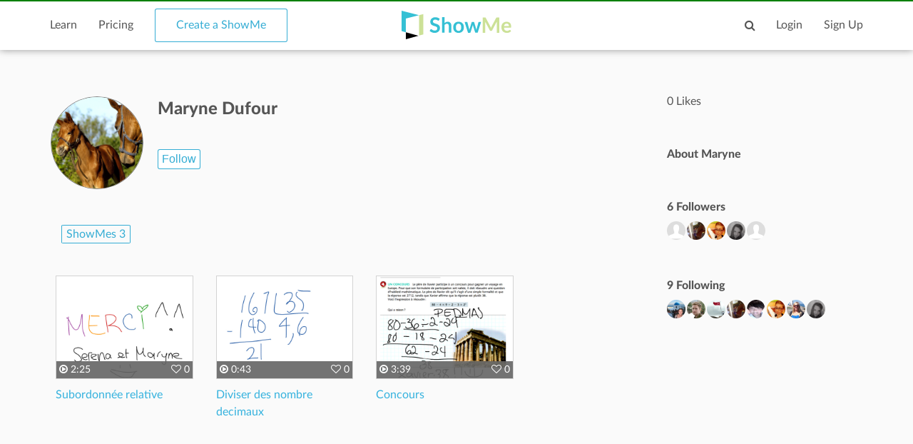

--- FILE ---
content_type: text/html; charset=utf-8
request_url: https://www.google.com/recaptcha/api2/aframe
body_size: 268
content:
<!DOCTYPE HTML><html><head><meta http-equiv="content-type" content="text/html; charset=UTF-8"></head><body><script nonce="f9NdFeCY5Ff4hHgkNTezKQ">/** Anti-fraud and anti-abuse applications only. See google.com/recaptcha */ try{var clients={'sodar':'https://pagead2.googlesyndication.com/pagead/sodar?'};window.addEventListener("message",function(a){try{if(a.source===window.parent){var b=JSON.parse(a.data);var c=clients[b['id']];if(c){var d=document.createElement('img');d.src=c+b['params']+'&rc='+(localStorage.getItem("rc::a")?sessionStorage.getItem("rc::b"):"");window.document.body.appendChild(d);sessionStorage.setItem("rc::e",parseInt(sessionStorage.getItem("rc::e")||0)+1);localStorage.setItem("rc::h",'1769291789885');}}}catch(b){}});window.parent.postMessage("_grecaptcha_ready", "*");}catch(b){}</script></body></html>

--- FILE ---
content_type: text/css
request_url: https://www.showme.com/v3/css/pages/user-page.css
body_size: 1371
content:
.topic-body{margin-top:50px}.footer-panel{font-size:14px!important}.showme-block{display:none;padding:20px}.topic-item-details{display:none;color:#555;padding-top:16px;font-size:14px;font-weight:400;line-height:14px}.profileTab{text-decoration:none!important;color:#35add4!important}.user-tags li:hover{color:#35add4;border:1px solid #35add4;padding-left:6px;padding-right:6px;border-radius:5%}.topic-item-details{display:none;color:#555;padding-top:16px}.active-block{display:block}.tags-topic li{margin-left:5px}.topic-item-details li{padding-right:30px}.paid-showme-span{color:#fff;background-color:#35add4;font-size:20px;position:absolute;z-index:100}.paid-showme-span span{font-size:13px}.user-stacks .vitem{height:340px}.user-stacks .vitem .item-link{height:221px}.user-stacks .vitem .item-link img{height:100%}.user-groups .vitem{height:340px}.user-groups .vitem .item-link{height:221px}.user-groups .vitem .item-link img{height:100%}.like-showmes .vitem{height:300px}.like-showmes .vitem .video-link-box{height:217px}.paid-showmes .vitem{height:300px}.paid-showmes .vitem .video-link-box{height:217px}.my-showmes .vitem{height:300px}.my-showmes .vitem .video-link-box{height:217px}.convert-showme-div{color:#fff;background-color:#35add4;position:absolute;z-index:100;top:30%;text-align:center;width:100%;font-size:16px}.prof_buttons{margin-top:10px}.prof_buttons button{font-size:11px;padding:6px}.user-information{margin-bottom:50px}.user-img img{width:130px;height:130px;border:1px solid grey;border-radius:50%}.list-tags li{margin-bottom:5px}.se-single-topic{padding:15px 0;color:#555;position:relative}.my-showme-load-more{padding-left:30%}.groups-alert{margin-bottom:50px}#addUserTagButton{padding:6px 28px}.followers-list{margin-bottom:50px}.main-title{margin-top:50px}.vitem{margin-bottom:30px;margin-left:2px}.profile-div{margin-top:30px}#edit_toggle_link{font-size:14px}.user-activity .video-link-box{width:279px;height:241px}.main-title ul li{margin-left:30px;padding-left:6px;padding-right:6px;border:1px solid #fafafa}.link-color{border:1px solid #35add4!important;padding-left:6px;padding-right:6px;border-radius:5%}.follow-blog{margin-top:50px}.list-inline-users{margin:0 2px 2px 0}.se-single-topic{padding:15px 0;position:relative}@media screen and (min-width:430px){.se-single-topic,.topic-navbar{width:400px;margin:0 auto}}@media screen and (min-width:768px){.se-single-topic{width:100%}.user-activity .video-link-box{width:348px;height:260px}.prof_buttons button{font-size:16px}.like-showmes .vitem{height:300px}.like-showmes .vitem .video-link-box{height:217px}.paid-showmes .vitem{height:300px}.paid-showmes .vitem .video-link-box{height:217px}.my-showmes .vitem{height:300px}.my-showmes .vitem .video-link-box{height:217px}}@media screen and (min-width:992px){.topic-body{min-height:1000px;right:284px;top:0;position:relative}.convert-showme-div{font-size:13px}.like-showmes .vitem{height:264px}.like-showmes .vitem .video-link-box{height:145px}.paid-showmes .vitem{height:264px}.paid-showmes .vitem .video-link-box{height:145px}.my-showmes .vitem{height:264px}.my-showmes .vitem .video-link-box{height:145px}.user-stacks .vitem{height:200px}.user-stacks .vitem .item-link{height:148px}.user-groups .vitem{height:200px}.user-groups .vitem .item-link{height:148px}.prof_buttons button{font-size:16px}.search-showme-box .video-link-footer-box .topic-item-author .likes-box{display:none}.topic-item-details{display:block}.search-showme-box .video-link-footer-box .topic-item-author{padding-top:15px;height:auto;text-overflow:ellipsis;white-space:nowrap;overflow:hidden}.search-showme-box{padding-bottom:25px;border-bottom:1px solid #e9e9e9;margin-bottom:25px;position:relative;padding-left:135px}.search-showme-box .video-link-box{position:absolute;left:0;top:0;width:120px;height:100px}.follow-style{height:100px}.link-footer-box{margin:0;font-size:17px;font-weight:500;line-height:17px;height:auto}.se-single-topic{padding-left:300px}.topic-navbar{width:290px;box-sizing:border-box;margin-top:60px;position:absolute;right:0;top:0}.footer-panel{font-size:11px!important}}.course-modal .modal-body{top:40%;width:295px}.add-group-modal .modal-body{width:295px}@media screen and (min-width:1080px){.footer-panel{font-size:14px!important}.convert-showme-div{font-size:16px}}.add-group-modal.active{display:block}.add-group-modal{display:none;z-index:100;width:290px;box-sizing:border-box;position:fixed;width:100%;height:100%;top:0;left:0}.add-group-modal .bg{width:100%;height:100%;background-color:rgba(0,0,0,.2)}.add-group-modal .modal-body{position:absolute;top:50%;left:50%;margin-left:-145px;margin-top:-100px;background-color:#fff;width:343px;color:#555;box-sizing:border-box;padding:30px;text-align:center}.add-group-modal .modal-body .close-add-group-modal{height:30px;width:30px;line-height:30px;text-align:center;position:absolute;top:0;right:0;cursor:pointer}.add-group-modal .modal-body .close-add-group-modal:hover{background-color:#eee}@media screen and (min-width:600px){.add-group-modal .modal-body{width:480px;margin-left:-240px}}